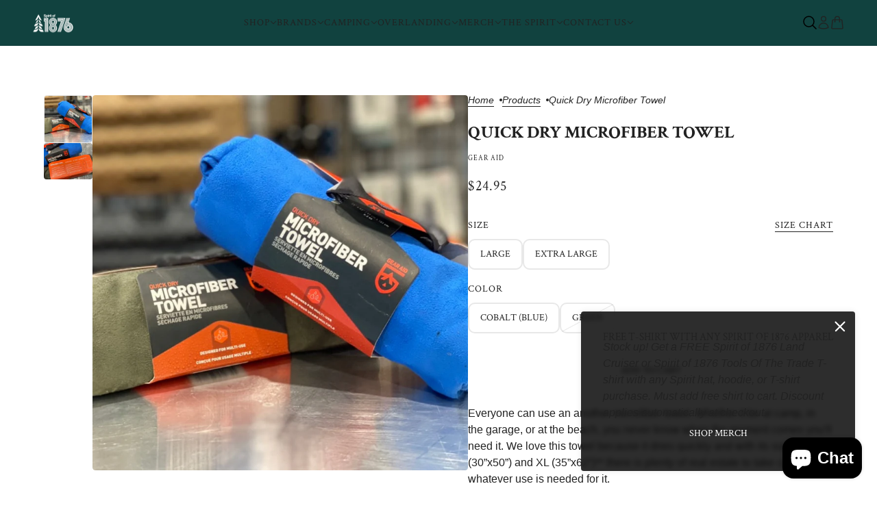

--- FILE ---
content_type: text/html; charset=utf-8
request_url: https://spiritof1876.com/products/quick-dry-microfiber-towel?section_id=template--17613882949807__main&option_values=246815621295,246815686831
body_size: 3906
content:
<div id="shopify-section-template--17613882949807__main" class="shopify-section section--product-page"><script type="module">
  import { Utils } from '@troop-themes/main';
  Utils.updateRecentProducts('quick-dry-microfiber-towel');
</script>

<div
  class="main-product--root"
  data-product-id="7039311872175-template--17613882949807__main"
  data-product-page="true"
  data-section-id="template--17613882949807__main"
  data-section-type="product_page"
  data-container-width="5"
  data-spacing-above="true"
  data-spacing-below="true"
  data-text-alignment="left"
  style="--text-column-width:45%;--media-gap:8px;--thumbnail-width:80px;"
>
  <div class="main-product--wrapper"><div class="main-product--desktop" data-mq="medium-large"><product-media-variants
  class="product-media--variants--root"
  data-id="7039311872175-template--17613882949807__main"
  data-layout="thumbnails"
  data-variant-scroll="true"
>
  <div class="product-media--variants"><div
      class="product-media--container"data-container="panel"
        data-columns="1"><div
  class="product-media--root"
  data-id="24229447499951"
  data-active="true"
  data-media-type="image"
  style="--product-media--aspect-ratio:1.0;"
><modal-trigger
          class="product-media--modal"
          data-id="product"
          data-index="0"
          aria-label="Enlarge product image"
          tabindex="0"
        ><product-zoom-element
            class="product-zoom--root"
            data-id="24229447499951"
            data-magnify="1.7"
          ><img src="//spiritof1876.com/cdn/shop/products/IMG-1336.jpg?v=1660159306&amp;width=817" alt="shop microfiber towel" srcset="//spiritof1876.com/cdn/shop/products/IMG-1336.jpg?v=1660159306&amp;width=500 500w, //spiritof1876.com/cdn/shop/products/IMG-1336.jpg?v=1660159306&amp;width=767 767w" width="817" height="817" loading="eager" class="product-zoom--wrapper" sizes="100vw" fetchpriority="high"><img src="//spiritof1876.com/cdn/shop/products/IMG-1336.jpg?v=1660159306&amp;width=817" alt="shop microfiber towel" srcset="//spiritof1876.com/cdn/shop/products/IMG-1336.jpg?v=1660159306&amp;width=500 500w, //spiritof1876.com/cdn/shop/products/IMG-1336.jpg?v=1660159306&amp;width=767 767w" width="817" height="817" loading="lazy" class="product-zoom--enlarged" sizes="100vw"></product-zoom-element></modal-trigger></div><div
  class="product-media--root"
  data-id="24229447532719"
  data-active="false"
  data-media-type="image"
  style="--product-media--aspect-ratio:1.352;"
><modal-trigger
          class="product-media--modal"
          data-id="product"
          data-index="1"
          aria-label="Enlarge product image"
          tabindex="0"
        ><product-zoom-element
            class="product-zoom--root"
            data-id="24229447532719"
            data-magnify="1.7"
          ><img src="//spiritof1876.com/cdn/shop/products/IMG-1335.jpg?v=1637265832&amp;width=1125" alt="buy microfiber towel" srcset="//spiritof1876.com/cdn/shop/products/IMG-1335.jpg?v=1637265832&amp;width=500 500w, //spiritof1876.com/cdn/shop/products/IMG-1335.jpg?v=1637265832&amp;width=767 767w, //spiritof1876.com/cdn/shop/products/IMG-1335.jpg?v=1637265832&amp;width=1000 1000w" width="1125" height="832" loading="lazy" class="product-zoom--wrapper" sizes="100vw" fetchpriority="auto"><img src="//spiritof1876.com/cdn/shop/products/IMG-1335.jpg?v=1637265832&amp;width=1125" alt="buy microfiber towel" srcset="//spiritof1876.com/cdn/shop/products/IMG-1335.jpg?v=1637265832&amp;width=500 500w, //spiritof1876.com/cdn/shop/products/IMG-1335.jpg?v=1637265832&amp;width=767 767w, //spiritof1876.com/cdn/shop/products/IMG-1335.jpg?v=1637265832&amp;width=1000 1000w" width="1125" height="832" loading="lazy" class="product-zoom--enlarged" sizes="100vw"></product-zoom-element></modal-trigger></div></div>
  </div><product-thumbs-element class="product-media--thumbs" data-id="7039311872175-template--17613882949807__main">
      <div class="product-media--thumbs-wrapper"><div
          class="product-media--thumb"
          data-active="true"
          data-id="24229447499951"
          tabindex="0"
        ><img src="//spiritof1876.com/cdn/shop/products/IMG-1336.jpg?v=1660159306&amp;width=817" alt="shop microfiber towel" srcset="//spiritof1876.com/cdn/shop/products/IMG-1336.jpg?v=1660159306&amp;width=50 50w, //spiritof1876.com/cdn/shop/products/IMG-1336.jpg?v=1660159306&amp;width=100 100w, //spiritof1876.com/cdn/shop/products/IMG-1336.jpg?v=1660159306&amp;width=200 200w" width="817" height="817" loading="lazy" sizes="80px"></div><div
          class="product-media--thumb"
          data-active="false"
          data-id="24229447532719"
          tabindex="0"
        ><img src="//spiritof1876.com/cdn/shop/products/IMG-1335.jpg?v=1637265832&amp;width=1125" alt="buy microfiber towel" srcset="//spiritof1876.com/cdn/shop/products/IMG-1335.jpg?v=1637265832&amp;width=50 50w, //spiritof1876.com/cdn/shop/products/IMG-1335.jpg?v=1637265832&amp;width=100 100w, //spiritof1876.com/cdn/shop/products/IMG-1335.jpg?v=1637265832&amp;width=200 200w" width="1125" height="832" loading="lazy" sizes="80px"></div></div>
    </product-thumbs-element></product-media-variants><modal-element
    class="modal--root"
    data-id="product"
    data-background-color="dark"
    data-translucent="true"
    data-transition-item="viewport"
    data-transition-type="fade-in"
    data-transition-trigger="custom"
    aria-hidden="true"
  ><div
          class="modal--view"
          aria-hidden="true"
          data-modal-index="0"
          data-id="24229447499951"
          data-background-color="none"
          data-transition-item="viewport"
          data-transition-type="fade-out"
          data-transition-trigger="custom"
        ><img src="//spiritof1876.com/cdn/shop/products/IMG-1336.jpg?v=1660159306&amp;width=817" alt="shop microfiber towel" srcset="//spiritof1876.com/cdn/shop/products/IMG-1336.jpg?v=1660159306&amp;width=500 500w, //spiritof1876.com/cdn/shop/products/IMG-1336.jpg?v=1660159306&amp;width=767 767w" width="817" height="817" loading="lazy" sizes="100vw"></div><div
          class="modal--view"
          aria-hidden="true"
          data-modal-index="1"
          data-id="24229447532719"
          data-background-color="none"
          data-transition-item="viewport"
          data-transition-type="fade-in"
          data-transition-trigger="custom"
        ><img src="//spiritof1876.com/cdn/shop/products/IMG-1335.jpg?v=1637265832&amp;width=1125" alt="buy microfiber towel" srcset="//spiritof1876.com/cdn/shop/products/IMG-1335.jpg?v=1637265832&amp;width=500 500w, //spiritof1876.com/cdn/shop/products/IMG-1335.jpg?v=1637265832&amp;width=767 767w, //spiritof1876.com/cdn/shop/products/IMG-1335.jpg?v=1637265832&amp;width=1000 1000w" width="1125" height="832" loading="lazy" sizes="100vw"></div></modal-element></div>

    <div
      class="main-product--mobile"
      data-mq="small"
      data-layout="slideshow"
    >
<main-product-carousel
  class="carousel--root"
  data-id="7039311872175-template--17613882949807__main"
  data-at-end="false"
  data-at-start="true"
  data-auto-rotate="false"
  data-blocks-per-slide="1"
  data-mobile-blocks-per-slide="1"
  data-dot-nav="true"
  data-spacing-around-blocks="true"
  data-transition-type="slide"
  style="--total-slides:2;--total-slides-mobile:2;--total-spaces:2;--total-spaces-mobile:2;"
>
  <div class="carousel--wrapper">
    <div class="carousel--container"><div
            class="carousel--block"
            data-id="template--17613882949807__main--block-1"
          ><div
  class="product-media--root"
  data-id="24229447499951"
  data-active="true"
  data-media-type="image"
  style="--product-media--aspect-ratio:1.0;"
><img src="//spiritof1876.com/cdn/shop/products/IMG-1336.jpg?v=1660159306&amp;width=817" alt="shop microfiber towel" srcset="//spiritof1876.com/cdn/shop/products/IMG-1336.jpg?v=1660159306&amp;width=500 500w, //spiritof1876.com/cdn/shop/products/IMG-1336.jpg?v=1660159306&amp;width=767 767w" width="817" height="817" loading="lazy" sizes="100vw"></div></div><div
            class="carousel--block"
            data-id="template--17613882949807__main--block-2"
          ><div
  class="product-media--root"
  data-id="24229447532719"
  data-active="false"
  data-media-type="image"
  style="--product-media--aspect-ratio:1.352;"
><img src="//spiritof1876.com/cdn/shop/products/IMG-1335.jpg?v=1637265832&amp;width=1125" alt="buy microfiber towel" srcset="//spiritof1876.com/cdn/shop/products/IMG-1335.jpg?v=1637265832&amp;width=500 500w, //spiritof1876.com/cdn/shop/products/IMG-1335.jpg?v=1637265832&amp;width=767 767w, //spiritof1876.com/cdn/shop/products/IMG-1335.jpg?v=1637265832&amp;width=1000 1000w" width="1125" height="832" loading="lazy" sizes="100vw"></div></div></div>

    <div class="carousel--dot-container">
      <div class="carousel--dot-nav"><svg class="icon--root icon--circle" xmlns="http://www.w3.org/2000/svg" viewBox="-4 -4 42 42">
      <circle cx="16" cy="16" r="15.915" />
      <circle cx="16" cy="16" r="15.915" />
    </svg></div>
    </div>
  </div>
</main-product-carousel></div><form method="post" action="/cart/add" id="product_form_7039311872175" accept-charset="UTF-8" class="main-product--form" enctype="multipart/form-data"><input type="hidden" name="form_type" value="product" /><input type="hidden" name="utf8" value="✓" /><div
          class="product--breadcrumbs"
          data-mq="medium-large"
          
            data-transition-item="template--17613882949807__main"
          
        ><ul class="breadcrumbs--root">
   <li data-item="caption">
      <a href="/">Home</a>
   </li><li data-item="caption">
            <a href="/collections/all">products</a>
         </li><li data-item="caption">Quick Dry Microfiber Towel</li></ul></div><div
    class="product--block"
    data-block-type="heading"
    data-fit-together="false"><div
          
            data-transition-cropper
            data-transition-item="viewport"
            data-transition-type="mask"
          
        >
          <div>
            <h2 class="product--block--heading" data-item="section-heading">
              <a href="/products/quick-dry-microfiber-towel">
                Quick Dry Microfiber Towel
              </a>
            </h2>
          </div>
        </div></div><div
    class="product--block"
    data-block-type="vendor"
    data-fit-together="false"><div class="product--block--vendor" data-item="nav-text--sub">
          <a href="/collections/vendors?q=Gear%20Aid">Gear Aid</a>
        </div></div><div
    class="product--block"
    data-block-type="price"
    data-fit-together="false"><product-price-element
  class="product-price--root"
  data-id="7039311872175-template--17613882949807__main"
  data-money-format="${{amount}}"
>
  <div class="product-price--wrapper">
    <div class="product-price--original" data-item='nav-text'>
      $24.95
    </div>

    <div
      class="product-price--compare"
      data-item="nav-text"
      data-text-color="gray"
      
        style="display:none;"
      
    ></div>
  </div>

  <div
    class="product-price--unit-container"
    data-item="small-text"
    
      style="display:none;"
    
  >
    <span class="product-price--unit-price"></span>/<span class="product-price--reference-value"></span><span class="product-price--reference-unit"></span>
  </div></product-price-element></div><div
    class="product--block"
    data-block-type="options"
    data-fit-together="false"><product-options-element
    class="product-options--root"
    data-id="7039311872175-template--17613882949807__main"
    data-product-handle="quick-dry-microfiber-towel"
    data-product-id="7039311872175"
    data-product-url="/products/quick-dry-microfiber-towel"
    aria-busy="false"
  >
    <div class="product-options--container"><div class="product-options--option" data-index="0">
<label
  class="radios--header"
  id="template--17613882949807__main-7039311872175-template--17613882949807__main-size"
  data-item="nav-text"
>
  Size
</label>

<div
  class="radios--container"
  role="radiogroup"
  aria-labelledby="template--17613882949807__main-7039311872175-template--17613882949807__main-size"
><label
      for="template--17613882949807__main-7039311872175-template--17613882949807__main-size-large"
      class="radios--value-button"
      data-item="secondary-button"
      data-text="Large"
      
      
        data-option-value-id="246815621295"
        data-option-name="size"
        data-product-url=""
      
    >
      <div>Large</div>

      <input
        class="radios--input"
        type="radio"
        id="template--17613882949807__main-7039311872175-template--17613882949807__main-size-large"
        name="template--17613882949807__main-7039311872175-template--17613882949807__main-size"
        value="Large"
        
          data-option-value-id="246815621295"
          data-option-name="size"
          data-product-url=""
        
        data-item="radio"
        
          checked
        
      />
    </label><label
      for="template--17613882949807__main-7039311872175-template--17613882949807__main-size-extralarge"
      class="radios--value-button"
      data-item="secondary-button"
      data-text="Extra Large"
      
      
        data-option-value-id="246815654063"
        data-option-name="size"
        data-product-url=""
      
    >
      <div>Extra Large</div>

      <input
        class="radios--input"
        type="radio"
        id="template--17613882949807__main-7039311872175-template--17613882949807__main-size-extralarge"
        name="template--17613882949807__main-7039311872175-template--17613882949807__main-size"
        value="Extra Large"
        
          data-option-value-id="246815654063"
          data-option-name="size"
          data-product-url=""
        
        data-item="radio"
        
      />
    </label></div><div class="product-size-chart--root" style="display:none;">
              <modal-trigger
                class="product-size-chart--link"
                data-id="size-chart"
                data-item="block-link"
                aria-haspopup="true"
                tabindex="0"
              >
                <span>Size chart</span>
              </modal-trigger>
            </div></div><div class="product-options--option" data-index="1">
<label
  class="radios--header"
  id="template--17613882949807__main-7039311872175-template--17613882949807__main-color"
  data-item="nav-text"
>
  Color
</label>

<div
  class="radios--container"
  role="radiogroup"
  aria-labelledby="template--17613882949807__main-7039311872175-template--17613882949807__main-color"
><label
      for="template--17613882949807__main-7039311872175-template--17613882949807__main-color-cobalt(blue)"
      class="radios--value-button"
      data-item="secondary-button"
      data-text="Cobalt (Blue)"
      
      
        data-option-value-id="246815686831"
        data-option-name="color"
        data-product-url=""
      
    >
      <div>Cobalt (Blue)</div>

      <input
        class="radios--input"
        type="radio"
        id="template--17613882949807__main-7039311872175-template--17613882949807__main-color-cobalt(blue)"
        name="template--17613882949807__main-7039311872175-template--17613882949807__main-color"
        value="Cobalt (Blue)"
        
          data-option-value-id="246815686831"
          data-option-name="color"
          data-product-url=""
        
        data-item="radio"
        
          checked
        
      />
    </label><label
      for="template--17613882949807__main-7039311872175-template--17613882949807__main-color-green"
      class="radios--value-button"
      data-item="secondary-button"
      data-text="Green"
      
        data-unavailable="true"
      
      
        data-option-value-id="246815719599"
        data-option-name="color"
        data-product-url=""
      
    >
      <div>Green</div>

      <input
        class="radios--input"
        type="radio"
        id="template--17613882949807__main-7039311872175-template--17613882949807__main-color-green"
        name="template--17613882949807__main-7039311872175-template--17613882949807__main-color"
        value="Green"
        
          data-option-value-id="246815719599"
          data-option-name="color"
          data-product-url=""
        
        data-item="radio"
        
      />
    </label></div></div></div>

    <script type="application/json" id="variant-json-template--17613882949807__main-7039311872175-template--17613882949807__main">{"inventory_policy":"continue","inventory_quantity":2,"id":40980642594991,"title":"Large \/ Cobalt (Blue)","option1":"Large","option2":"Cobalt (Blue)","option3":null,"sku":"","requires_shipping":true,"taxable":true,"featured_image":null,"available":true,"name":"Quick Dry Microfiber Towel - Large \/ Cobalt (Blue)","public_title":"Large \/ Cobalt (Blue)","options":["Large","Cobalt (Blue)"],"price":2495,"weight":907,"compare_at_price":null,"inventory_management":"shopify","barcode":"","requires_selling_plan":false,"selling_plan_allocations":[]}</script>
  </product-options-element></div><div
    class="product--block"
    data-block-type="buy-buttons"
    data-fit-together="false">

<product-buy-buttons-element
  class="product-buy-buttons--root"
  data-id="7039311872175-template--17613882949807__main"
  data-cart-type="drawer"
  data-translations=""
><button
      class="product-buy-buttons--primary"
      data-enabled="true"
      aria-busy="false"
      data-text="Add to cart"
      
        data-item="secondary-button"
      
      
        data-transition-button
      
>
      <span class="product-buy-buttons--cta-text">Add to cart</span>
      <span class="product-buy-buttons--spinner"><svg class="icon--root icon--spinner">
      <use xmlns:xlink="http://www.w3.org/1999/xlink" xlink:href="#loading-spinner" />
    </svg></span>
    </button><div
        class="product-buy-buttons--smart"aria-hidden="false"
          data-transition-button
        
      ></div><input
    type="hidden"
    class="product-buy-buttons--input"
    name="id"
    data-sku=""
    data-management="shopify"
    data-policy="continue"
    data-quantity="2"
    value="40980642594991"
  >

  <script type="application/json">
    {
      "add_to_cart": "Add to cart",
      "out_of_stock": "Out of stock",
      "unavailable": "Unavailable"
    }
  </script>
</product-buy-buttons-element></div><div
    class="product--block"
    data-block-type="pickup"
    data-fit-together="false"></div><div
    class="product--block"
    data-block-type="description"
    data-fit-together="false"><div class="product--block--description" data-item="rte-content"><p>Everyone can use an another microfiber towel. Whether it be at camp, in the garage, or at the beach, you never know when the moment comes you'll need it. We love this towel because it dries quickly and with its size **<span data-mce-fragment="1">large (30”x50”) and XL (35”x62”)** there is plenty of real estate to take care of whatever use is needed for it. </span></p>
<p><span data-mce-fragment="1">It features an antimicrobial treatment so no smell lingers on it, and it packs away conveniently so it will be ready for its next use.</span></p>
<p> </p>
<ul>
<li>
<strong>Super Absorbent –</strong><span> </span>Absorbs five times its weight in water and dries quickly with the attached hanging snap loop</li>
<li>
<strong>Compact &amp; Lightweight</strong><span> </span>– Full-size towel folds down to the size of a water bottle and weighs under 11 oz (XL)</li>
<li>
<strong>Antimicrobial –</strong><span> </span>Silver ion treatment helps prevent odors and keeps it fresh</li>
<li>
<strong>Packable</strong><span> </span>– Store it or toiletries in the mesh black or coyote brown storage bag; towel sizes are large (30”x50”) and (35”x62”) XL</li>
<li>
<strong>Multipurpose</strong><span> </span>– Features sewn grommets for use as a blanket, tarp, or sunshade</li>
</ul></div></div><div
    class="product--block"
    data-block-type="complementary-products"
    data-fit-together="false"><product-recommendations-element
    class="complementary-products--root"
    data-max-products="2"
    data-product-id="7039311872175"
    data-intent="complementary"
    aria-hidden="true"
  ><h3 class="complementary-products--heading" data-item="block-heading">Pairs well with</h3><div class="complementary-products--container" data-products-container></div>
  </product-recommendations-element></div><input type="hidden" name="quantity" value="1" min="1" pattern="[0-9]*" tabindex="-1"><modal-element
    class="modal--root"
    data-id="size-chart"
    data-background-color="dark"
    data-translucent="true"
    data-transition-item="viewport"
    data-transition-type="fade-in"
    data-transition-trigger="custom"
    aria-hidden="true"
  >
    <div class="modal--view">
      <div class="product-size-chart--modal" data-item="rte-content">You haven't linked a page yet. To configure this you'll need to go to the <code>Product page &gt; Variant picker</code> block.</div>
    </div>
  </modal-element><input type="hidden" name="product-id" value="7039311872175" /><input type="hidden" name="section-id" value="template--17613882949807__main" /></form></div>
</div>

</div>

--- FILE ---
content_type: text/html; charset=utf-8
request_url: https://spiritof1876.com/products/quick-dry-microfiber-towel?section_id=template--17613882949807__main&option_values=246815654063,246815686831
body_size: 3137
content:
<div id="shopify-section-template--17613882949807__main" class="shopify-section section--product-page"><script type="module">
  import { Utils } from '@troop-themes/main';
  Utils.updateRecentProducts('quick-dry-microfiber-towel');
</script>

<div
  class="main-product--root"
  data-product-id="7039311872175-template--17613882949807__main"
  data-product-page="true"
  data-section-id="template--17613882949807__main"
  data-section-type="product_page"
  data-container-width="5"
  data-spacing-above="true"
  data-spacing-below="true"
  data-text-alignment="left"
  style="--text-column-width:45%;--media-gap:8px;--thumbnail-width:80px;"
>
  <div class="main-product--wrapper"><div class="main-product--desktop" data-mq="medium-large"><product-media-variants
  class="product-media--variants--root"
  data-id="7039311872175-template--17613882949807__main"
  data-layout="thumbnails"
  data-variant-scroll="true"
>
  <div class="product-media--variants"><div
      class="product-media--container"data-container="panel"
        data-columns="1"><div
  class="product-media--root"
  data-id="24229447499951"
  data-active="true"
  data-media-type="image"
  style="--product-media--aspect-ratio:1.0;"
><modal-trigger
          class="product-media--modal"
          data-id="product"
          data-index="0"
          aria-label="Enlarge product image"
          tabindex="0"
        ><product-zoom-element
            class="product-zoom--root"
            data-id="24229447499951"
            data-magnify="1.7"
          ><img src="//spiritof1876.com/cdn/shop/products/IMG-1336.jpg?v=1660159306&amp;width=817" alt="shop microfiber towel" srcset="//spiritof1876.com/cdn/shop/products/IMG-1336.jpg?v=1660159306&amp;width=500 500w, //spiritof1876.com/cdn/shop/products/IMG-1336.jpg?v=1660159306&amp;width=767 767w" width="817" height="817" loading="eager" class="product-zoom--wrapper" sizes="100vw" fetchpriority="high"><img src="//spiritof1876.com/cdn/shop/products/IMG-1336.jpg?v=1660159306&amp;width=817" alt="shop microfiber towel" srcset="//spiritof1876.com/cdn/shop/products/IMG-1336.jpg?v=1660159306&amp;width=500 500w, //spiritof1876.com/cdn/shop/products/IMG-1336.jpg?v=1660159306&amp;width=767 767w" width="817" height="817" loading="lazy" class="product-zoom--enlarged" sizes="100vw"></product-zoom-element></modal-trigger></div><div
  class="product-media--root"
  data-id="24229447532719"
  data-active="false"
  data-media-type="image"
  style="--product-media--aspect-ratio:1.352;"
><modal-trigger
          class="product-media--modal"
          data-id="product"
          data-index="1"
          aria-label="Enlarge product image"
          tabindex="0"
        ><product-zoom-element
            class="product-zoom--root"
            data-id="24229447532719"
            data-magnify="1.7"
          ><img src="//spiritof1876.com/cdn/shop/products/IMG-1335.jpg?v=1637265832&amp;width=1125" alt="buy microfiber towel" srcset="//spiritof1876.com/cdn/shop/products/IMG-1335.jpg?v=1637265832&amp;width=500 500w, //spiritof1876.com/cdn/shop/products/IMG-1335.jpg?v=1637265832&amp;width=767 767w, //spiritof1876.com/cdn/shop/products/IMG-1335.jpg?v=1637265832&amp;width=1000 1000w" width="1125" height="832" loading="lazy" class="product-zoom--wrapper" sizes="100vw" fetchpriority="auto"><img src="//spiritof1876.com/cdn/shop/products/IMG-1335.jpg?v=1637265832&amp;width=1125" alt="buy microfiber towel" srcset="//spiritof1876.com/cdn/shop/products/IMG-1335.jpg?v=1637265832&amp;width=500 500w, //spiritof1876.com/cdn/shop/products/IMG-1335.jpg?v=1637265832&amp;width=767 767w, //spiritof1876.com/cdn/shop/products/IMG-1335.jpg?v=1637265832&amp;width=1000 1000w" width="1125" height="832" loading="lazy" class="product-zoom--enlarged" sizes="100vw"></product-zoom-element></modal-trigger></div></div>
  </div><product-thumbs-element class="product-media--thumbs" data-id="7039311872175-template--17613882949807__main">
      <div class="product-media--thumbs-wrapper"><div
          class="product-media--thumb"
          data-active="true"
          data-id="24229447499951"
          tabindex="0"
        ><img src="//spiritof1876.com/cdn/shop/products/IMG-1336.jpg?v=1660159306&amp;width=817" alt="shop microfiber towel" srcset="//spiritof1876.com/cdn/shop/products/IMG-1336.jpg?v=1660159306&amp;width=50 50w, //spiritof1876.com/cdn/shop/products/IMG-1336.jpg?v=1660159306&amp;width=100 100w, //spiritof1876.com/cdn/shop/products/IMG-1336.jpg?v=1660159306&amp;width=200 200w" width="817" height="817" loading="lazy" sizes="80px"></div><div
          class="product-media--thumb"
          data-active="false"
          data-id="24229447532719"
          tabindex="0"
        ><img src="//spiritof1876.com/cdn/shop/products/IMG-1335.jpg?v=1637265832&amp;width=1125" alt="buy microfiber towel" srcset="//spiritof1876.com/cdn/shop/products/IMG-1335.jpg?v=1637265832&amp;width=50 50w, //spiritof1876.com/cdn/shop/products/IMG-1335.jpg?v=1637265832&amp;width=100 100w, //spiritof1876.com/cdn/shop/products/IMG-1335.jpg?v=1637265832&amp;width=200 200w" width="1125" height="832" loading="lazy" sizes="80px"></div></div>
    </product-thumbs-element></product-media-variants><modal-element
    class="modal--root"
    data-id="product"
    data-background-color="dark"
    data-translucent="true"
    data-transition-item="viewport"
    data-transition-type="fade-in"
    data-transition-trigger="custom"
    aria-hidden="true"
  ><div
          class="modal--view"
          aria-hidden="true"
          data-modal-index="0"
          data-id="24229447499951"
          data-background-color="none"
          data-transition-item="viewport"
          data-transition-type="fade-out"
          data-transition-trigger="custom"
        ><img src="//spiritof1876.com/cdn/shop/products/IMG-1336.jpg?v=1660159306&amp;width=817" alt="shop microfiber towel" srcset="//spiritof1876.com/cdn/shop/products/IMG-1336.jpg?v=1660159306&amp;width=500 500w, //spiritof1876.com/cdn/shop/products/IMG-1336.jpg?v=1660159306&amp;width=767 767w" width="817" height="817" loading="lazy" sizes="100vw"></div><div
          class="modal--view"
          aria-hidden="true"
          data-modal-index="1"
          data-id="24229447532719"
          data-background-color="none"
          data-transition-item="viewport"
          data-transition-type="fade-in"
          data-transition-trigger="custom"
        ><img src="//spiritof1876.com/cdn/shop/products/IMG-1335.jpg?v=1637265832&amp;width=1125" alt="buy microfiber towel" srcset="//spiritof1876.com/cdn/shop/products/IMG-1335.jpg?v=1637265832&amp;width=500 500w, //spiritof1876.com/cdn/shop/products/IMG-1335.jpg?v=1637265832&amp;width=767 767w, //spiritof1876.com/cdn/shop/products/IMG-1335.jpg?v=1637265832&amp;width=1000 1000w" width="1125" height="832" loading="lazy" sizes="100vw"></div></modal-element></div>

    <div
      class="main-product--mobile"
      data-mq="small"
      data-layout="slideshow"
    >
<main-product-carousel
  class="carousel--root"
  data-id="7039311872175-template--17613882949807__main"
  data-at-end="false"
  data-at-start="true"
  data-auto-rotate="false"
  data-blocks-per-slide="1"
  data-mobile-blocks-per-slide="1"
  data-dot-nav="true"
  data-spacing-around-blocks="true"
  data-transition-type="slide"
  style="--total-slides:2;--total-slides-mobile:2;--total-spaces:2;--total-spaces-mobile:2;"
>
  <div class="carousel--wrapper">
    <div class="carousel--container"><div
            class="carousel--block"
            data-id="template--17613882949807__main--block-1"
          ><div
  class="product-media--root"
  data-id="24229447499951"
  data-active="true"
  data-media-type="image"
  style="--product-media--aspect-ratio:1.0;"
><img src="//spiritof1876.com/cdn/shop/products/IMG-1336.jpg?v=1660159306&amp;width=817" alt="shop microfiber towel" srcset="//spiritof1876.com/cdn/shop/products/IMG-1336.jpg?v=1660159306&amp;width=500 500w, //spiritof1876.com/cdn/shop/products/IMG-1336.jpg?v=1660159306&amp;width=767 767w" width="817" height="817" loading="lazy" sizes="100vw"></div></div><div
            class="carousel--block"
            data-id="template--17613882949807__main--block-2"
          ><div
  class="product-media--root"
  data-id="24229447532719"
  data-active="false"
  data-media-type="image"
  style="--product-media--aspect-ratio:1.352;"
><img src="//spiritof1876.com/cdn/shop/products/IMG-1335.jpg?v=1637265832&amp;width=1125" alt="buy microfiber towel" srcset="//spiritof1876.com/cdn/shop/products/IMG-1335.jpg?v=1637265832&amp;width=500 500w, //spiritof1876.com/cdn/shop/products/IMG-1335.jpg?v=1637265832&amp;width=767 767w, //spiritof1876.com/cdn/shop/products/IMG-1335.jpg?v=1637265832&amp;width=1000 1000w" width="1125" height="832" loading="lazy" sizes="100vw"></div></div></div>

    <div class="carousel--dot-container">
      <div class="carousel--dot-nav"><svg class="icon--root icon--circle" xmlns="http://www.w3.org/2000/svg" viewBox="-4 -4 42 42">
      <circle cx="16" cy="16" r="15.915" />
      <circle cx="16" cy="16" r="15.915" />
    </svg></div>
    </div>
  </div>
</main-product-carousel></div><form method="post" action="/cart/add" id="product_form_7039311872175" accept-charset="UTF-8" class="main-product--form" enctype="multipart/form-data"><input type="hidden" name="form_type" value="product" /><input type="hidden" name="utf8" value="✓" /><div
          class="product--breadcrumbs"
          data-mq="medium-large"
          
            data-transition-item="template--17613882949807__main"
          
        ><ul class="breadcrumbs--root">
   <li data-item="caption">
      <a href="/">Home</a>
   </li><li data-item="caption">
            <a href="/collections/all">products</a>
         </li><li data-item="caption">Quick Dry Microfiber Towel</li></ul></div><div
    class="product--block"
    data-block-type="heading"
    data-fit-together="false"><div
          
            data-transition-cropper
            data-transition-item="viewport"
            data-transition-type="mask"
          
        >
          <div>
            <h2 class="product--block--heading" data-item="section-heading">
              <a href="/products/quick-dry-microfiber-towel">
                Quick Dry Microfiber Towel
              </a>
            </h2>
          </div>
        </div></div><div
    class="product--block"
    data-block-type="vendor"
    data-fit-together="false"><div class="product--block--vendor" data-item="nav-text--sub">
          <a href="/collections/vendors?q=Gear%20Aid">Gear Aid</a>
        </div></div><div
    class="product--block"
    data-block-type="price"
    data-fit-together="false"><product-price-element
  class="product-price--root"
  data-id="7039311872175-template--17613882949807__main"
  data-money-format="${{amount}}"
>
  <div class="product-price--wrapper">
    <div class="product-price--original" data-item='nav-text'>
      $29.95
    </div>

    <div
      class="product-price--compare"
      data-item="nav-text"
      data-text-color="gray"
      
        style="display:none;"
      
    ></div>
  </div>

  <div
    class="product-price--unit-container"
    data-item="small-text"
    
      style="display:none;"
    
  >
    <span class="product-price--unit-price"></span>/<span class="product-price--reference-value"></span><span class="product-price--reference-unit"></span>
  </div></product-price-element></div><div
    class="product--block"
    data-block-type="options"
    data-fit-together="false"><product-options-element
    class="product-options--root"
    data-id="7039311872175-template--17613882949807__main"
    data-product-handle="quick-dry-microfiber-towel"
    data-product-id="7039311872175"
    data-product-url="/products/quick-dry-microfiber-towel"
    aria-busy="false"
  >
    <div class="product-options--container"><div class="product-options--option" data-index="0">
<label
  class="radios--header"
  id="template--17613882949807__main-7039311872175-template--17613882949807__main-size"
  data-item="nav-text"
>
  Size
</label>

<div
  class="radios--container"
  role="radiogroup"
  aria-labelledby="template--17613882949807__main-7039311872175-template--17613882949807__main-size"
><label
      for="template--17613882949807__main-7039311872175-template--17613882949807__main-size-large"
      class="radios--value-button"
      data-item="secondary-button"
      data-text="Large"
      
      
        data-option-value-id="246815621295"
        data-option-name="size"
        data-product-url=""
      
    >
      <div>Large</div>

      <input
        class="radios--input"
        type="radio"
        id="template--17613882949807__main-7039311872175-template--17613882949807__main-size-large"
        name="template--17613882949807__main-7039311872175-template--17613882949807__main-size"
        value="Large"
        
          data-option-value-id="246815621295"
          data-option-name="size"
          data-product-url=""
        
        data-item="radio"
        
      />
    </label><label
      for="template--17613882949807__main-7039311872175-template--17613882949807__main-size-extralarge"
      class="radios--value-button"
      data-item="secondary-button"
      data-text="Extra Large"
      
      
        data-option-value-id="246815654063"
        data-option-name="size"
        data-product-url=""
      
    >
      <div>Extra Large</div>

      <input
        class="radios--input"
        type="radio"
        id="template--17613882949807__main-7039311872175-template--17613882949807__main-size-extralarge"
        name="template--17613882949807__main-7039311872175-template--17613882949807__main-size"
        value="Extra Large"
        
          data-option-value-id="246815654063"
          data-option-name="size"
          data-product-url=""
        
        data-item="radio"
        
          checked
        
      />
    </label></div><div class="product-size-chart--root" style="display:none;">
              <modal-trigger
                class="product-size-chart--link"
                data-id="size-chart"
                data-item="block-link"
                aria-haspopup="true"
                tabindex="0"
              >
                <span>Size chart</span>
              </modal-trigger>
            </div></div><div class="product-options--option" data-index="1">
<label
  class="radios--header"
  id="template--17613882949807__main-7039311872175-template--17613882949807__main-color"
  data-item="nav-text"
>
  Color
</label>

<div
  class="radios--container"
  role="radiogroup"
  aria-labelledby="template--17613882949807__main-7039311872175-template--17613882949807__main-color"
><label
      for="template--17613882949807__main-7039311872175-template--17613882949807__main-color-cobalt(blue)"
      class="radios--value-button"
      data-item="secondary-button"
      data-text="Cobalt (Blue)"
      
      
        data-option-value-id="246815686831"
        data-option-name="color"
        data-product-url=""
      
    >
      <div>Cobalt (Blue)</div>

      <input
        class="radios--input"
        type="radio"
        id="template--17613882949807__main-7039311872175-template--17613882949807__main-color-cobalt(blue)"
        name="template--17613882949807__main-7039311872175-template--17613882949807__main-color"
        value="Cobalt (Blue)"
        
          data-option-value-id="246815686831"
          data-option-name="color"
          data-product-url=""
        
        data-item="radio"
        
          checked
        
      />
    </label><label
      for="template--17613882949807__main-7039311872175-template--17613882949807__main-color-green"
      class="radios--value-button"
      data-item="secondary-button"
      data-text="Green"
      
      
        data-option-value-id="246815719599"
        data-option-name="color"
        data-product-url=""
      
    >
      <div>Green</div>

      <input
        class="radios--input"
        type="radio"
        id="template--17613882949807__main-7039311872175-template--17613882949807__main-color-green"
        name="template--17613882949807__main-7039311872175-template--17613882949807__main-color"
        value="Green"
        
          data-option-value-id="246815719599"
          data-option-name="color"
          data-product-url=""
        
        data-item="radio"
        
      />
    </label></div></div></div>

    <script type="application/json" id="variant-json-template--17613882949807__main-7039311872175-template--17613882949807__main">{"inventory_policy":"continue","inventory_quantity":-1,"id":40980642627759,"title":"Extra Large \/ Cobalt (Blue)","option1":"Extra Large","option2":"Cobalt (Blue)","option3":null,"sku":"","requires_shipping":true,"taxable":true,"featured_image":null,"available":true,"name":"Quick Dry Microfiber Towel - Extra Large \/ Cobalt (Blue)","public_title":"Extra Large \/ Cobalt (Blue)","options":["Extra Large","Cobalt (Blue)"],"price":2995,"weight":907,"compare_at_price":null,"inventory_management":"shopify","barcode":"","requires_selling_plan":false,"selling_plan_allocations":[]}</script>
  </product-options-element></div><div
    class="product--block"
    data-block-type="buy-buttons"
    data-fit-together="false">

<product-buy-buttons-element
  class="product-buy-buttons--root"
  data-id="7039311872175-template--17613882949807__main"
  data-cart-type="drawer"
  data-translations=""
><button
      class="product-buy-buttons--primary"
      data-enabled="true"
      aria-busy="false"
      data-text="Add to cart"
      
        data-item="secondary-button"
      
      
        data-transition-button
      
>
      <span class="product-buy-buttons--cta-text">Add to cart</span>
      <span class="product-buy-buttons--spinner"><svg class="icon--root icon--spinner">
      <use xmlns:xlink="http://www.w3.org/1999/xlink" xlink:href="#loading-spinner" />
    </svg></span>
    </button><div
        class="product-buy-buttons--smart"aria-hidden="false"
          data-transition-button
        
      ></div><input
    type="hidden"
    class="product-buy-buttons--input"
    name="id"
    data-sku=""
    data-management="shopify"
    data-policy="continue"
    data-quantity="-1"
    value="40980642627759"
  >

  <script type="application/json">
    {
      "add_to_cart": "Add to cart",
      "out_of_stock": "Out of stock",
      "unavailable": "Unavailable"
    }
  </script>
</product-buy-buttons-element></div><div
    class="product--block"
    data-block-type="pickup"
    data-fit-together="false"></div><div
    class="product--block"
    data-block-type="description"
    data-fit-together="false"><div class="product--block--description" data-item="rte-content"><p>Everyone can use an another microfiber towel. Whether it be at camp, in the garage, or at the beach, you never know when the moment comes you'll need it. We love this towel because it dries quickly and with its size **<span data-mce-fragment="1">large (30”x50”) and XL (35”x62”)** there is plenty of real estate to take care of whatever use is needed for it. </span></p>
<p><span data-mce-fragment="1">It features an antimicrobial treatment so no smell lingers on it, and it packs away conveniently so it will be ready for its next use.</span></p>
<p> </p>
<ul>
<li>
<strong>Super Absorbent –</strong><span> </span>Absorbs five times its weight in water and dries quickly with the attached hanging snap loop</li>
<li>
<strong>Compact &amp; Lightweight</strong><span> </span>– Full-size towel folds down to the size of a water bottle and weighs under 11 oz (XL)</li>
<li>
<strong>Antimicrobial –</strong><span> </span>Silver ion treatment helps prevent odors and keeps it fresh</li>
<li>
<strong>Packable</strong><span> </span>– Store it or toiletries in the mesh black or coyote brown storage bag; towel sizes are large (30”x50”) and (35”x62”) XL</li>
<li>
<strong>Multipurpose</strong><span> </span>– Features sewn grommets for use as a blanket, tarp, or sunshade</li>
</ul></div></div><div
    class="product--block"
    data-block-type="complementary-products"
    data-fit-together="false"><product-recommendations-element
    class="complementary-products--root"
    data-max-products="2"
    data-product-id="7039311872175"
    data-intent="complementary"
    aria-hidden="true"
  ><h3 class="complementary-products--heading" data-item="block-heading">Pairs well with</h3><div class="complementary-products--container" data-products-container></div>
  </product-recommendations-element></div><input type="hidden" name="quantity" value="1" min="1" pattern="[0-9]*" tabindex="-1"><modal-element
    class="modal--root"
    data-id="size-chart"
    data-background-color="dark"
    data-translucent="true"
    data-transition-item="viewport"
    data-transition-type="fade-in"
    data-transition-trigger="custom"
    aria-hidden="true"
  >
    <div class="modal--view">
      <div class="product-size-chart--modal" data-item="rte-content">You haven't linked a page yet. To configure this you'll need to go to the <code>Product page &gt; Variant picker</code> block.</div>
    </div>
  </modal-element><input type="hidden" name="product-id" value="7039311872175" /><input type="hidden" name="section-id" value="template--17613882949807__main" /></form></div>
</div>

</div>

--- FILE ---
content_type: text/html; charset=utf-8
request_url: https://spiritof1876.com/products/quick-dry-microfiber-towel?section_id=template--17613882949807__main&option_values=246815621295,246815719599
body_size: 3888
content:
<div id="shopify-section-template--17613882949807__main" class="shopify-section section--product-page"><script type="module">
  import { Utils } from '@troop-themes/main';
  Utils.updateRecentProducts('quick-dry-microfiber-towel');
</script>

<div
  class="main-product--root"
  data-product-id="7039311872175-template--17613882949807__main"
  data-product-page="true"
  data-section-id="template--17613882949807__main"
  data-section-type="product_page"
  data-container-width="5"
  data-spacing-above="true"
  data-spacing-below="true"
  data-text-alignment="left"
  style="--text-column-width:45%;--media-gap:8px;--thumbnail-width:80px;"
>
  <div class="main-product--wrapper"><div class="main-product--desktop" data-mq="medium-large"><product-media-variants
  class="product-media--variants--root"
  data-id="7039311872175-template--17613882949807__main"
  data-layout="thumbnails"
  data-variant-scroll="true"
>
  <div class="product-media--variants"><div
      class="product-media--container"data-container="panel"
        data-columns="1"><div
  class="product-media--root"
  data-id="24229447499951"
  data-active="true"
  data-media-type="image"
  style="--product-media--aspect-ratio:1.0;"
><modal-trigger
          class="product-media--modal"
          data-id="product"
          data-index="0"
          aria-label="Enlarge product image"
          tabindex="0"
        ><product-zoom-element
            class="product-zoom--root"
            data-id="24229447499951"
            data-magnify="1.7"
          ><img src="//spiritof1876.com/cdn/shop/products/IMG-1336.jpg?v=1660159306&amp;width=817" alt="shop microfiber towel" srcset="//spiritof1876.com/cdn/shop/products/IMG-1336.jpg?v=1660159306&amp;width=500 500w, //spiritof1876.com/cdn/shop/products/IMG-1336.jpg?v=1660159306&amp;width=767 767w" width="817" height="817" loading="eager" class="product-zoom--wrapper" sizes="100vw" fetchpriority="high"><img src="//spiritof1876.com/cdn/shop/products/IMG-1336.jpg?v=1660159306&amp;width=817" alt="shop microfiber towel" srcset="//spiritof1876.com/cdn/shop/products/IMG-1336.jpg?v=1660159306&amp;width=500 500w, //spiritof1876.com/cdn/shop/products/IMG-1336.jpg?v=1660159306&amp;width=767 767w" width="817" height="817" loading="lazy" class="product-zoom--enlarged" sizes="100vw"></product-zoom-element></modal-trigger></div><div
  class="product-media--root"
  data-id="24229447532719"
  data-active="false"
  data-media-type="image"
  style="--product-media--aspect-ratio:1.352;"
><modal-trigger
          class="product-media--modal"
          data-id="product"
          data-index="1"
          aria-label="Enlarge product image"
          tabindex="0"
        ><product-zoom-element
            class="product-zoom--root"
            data-id="24229447532719"
            data-magnify="1.7"
          ><img src="//spiritof1876.com/cdn/shop/products/IMG-1335.jpg?v=1637265832&amp;width=1125" alt="buy microfiber towel" srcset="//spiritof1876.com/cdn/shop/products/IMG-1335.jpg?v=1637265832&amp;width=500 500w, //spiritof1876.com/cdn/shop/products/IMG-1335.jpg?v=1637265832&amp;width=767 767w, //spiritof1876.com/cdn/shop/products/IMG-1335.jpg?v=1637265832&amp;width=1000 1000w" width="1125" height="832" loading="lazy" class="product-zoom--wrapper" sizes="100vw" fetchpriority="auto"><img src="//spiritof1876.com/cdn/shop/products/IMG-1335.jpg?v=1637265832&amp;width=1125" alt="buy microfiber towel" srcset="//spiritof1876.com/cdn/shop/products/IMG-1335.jpg?v=1637265832&amp;width=500 500w, //spiritof1876.com/cdn/shop/products/IMG-1335.jpg?v=1637265832&amp;width=767 767w, //spiritof1876.com/cdn/shop/products/IMG-1335.jpg?v=1637265832&amp;width=1000 1000w" width="1125" height="832" loading="lazy" class="product-zoom--enlarged" sizes="100vw"></product-zoom-element></modal-trigger></div></div>
  </div><product-thumbs-element class="product-media--thumbs" data-id="7039311872175-template--17613882949807__main">
      <div class="product-media--thumbs-wrapper"><div
          class="product-media--thumb"
          data-active="true"
          data-id="24229447499951"
          tabindex="0"
        ><img src="//spiritof1876.com/cdn/shop/products/IMG-1336.jpg?v=1660159306&amp;width=817" alt="shop microfiber towel" srcset="//spiritof1876.com/cdn/shop/products/IMG-1336.jpg?v=1660159306&amp;width=50 50w, //spiritof1876.com/cdn/shop/products/IMG-1336.jpg?v=1660159306&amp;width=100 100w, //spiritof1876.com/cdn/shop/products/IMG-1336.jpg?v=1660159306&amp;width=200 200w" width="817" height="817" loading="lazy" sizes="80px"></div><div
          class="product-media--thumb"
          data-active="false"
          data-id="24229447532719"
          tabindex="0"
        ><img src="//spiritof1876.com/cdn/shop/products/IMG-1335.jpg?v=1637265832&amp;width=1125" alt="buy microfiber towel" srcset="//spiritof1876.com/cdn/shop/products/IMG-1335.jpg?v=1637265832&amp;width=50 50w, //spiritof1876.com/cdn/shop/products/IMG-1335.jpg?v=1637265832&amp;width=100 100w, //spiritof1876.com/cdn/shop/products/IMG-1335.jpg?v=1637265832&amp;width=200 200w" width="1125" height="832" loading="lazy" sizes="80px"></div></div>
    </product-thumbs-element></product-media-variants><modal-element
    class="modal--root"
    data-id="product"
    data-background-color="dark"
    data-translucent="true"
    data-transition-item="viewport"
    data-transition-type="fade-in"
    data-transition-trigger="custom"
    aria-hidden="true"
  ><div
          class="modal--view"
          aria-hidden="true"
          data-modal-index="0"
          data-id="24229447499951"
          data-background-color="none"
          data-transition-item="viewport"
          data-transition-type="fade-out"
          data-transition-trigger="custom"
        ><img src="//spiritof1876.com/cdn/shop/products/IMG-1336.jpg?v=1660159306&amp;width=817" alt="shop microfiber towel" srcset="//spiritof1876.com/cdn/shop/products/IMG-1336.jpg?v=1660159306&amp;width=500 500w, //spiritof1876.com/cdn/shop/products/IMG-1336.jpg?v=1660159306&amp;width=767 767w" width="817" height="817" loading="lazy" sizes="100vw"></div><div
          class="modal--view"
          aria-hidden="true"
          data-modal-index="1"
          data-id="24229447532719"
          data-background-color="none"
          data-transition-item="viewport"
          data-transition-type="fade-in"
          data-transition-trigger="custom"
        ><img src="//spiritof1876.com/cdn/shop/products/IMG-1335.jpg?v=1637265832&amp;width=1125" alt="buy microfiber towel" srcset="//spiritof1876.com/cdn/shop/products/IMG-1335.jpg?v=1637265832&amp;width=500 500w, //spiritof1876.com/cdn/shop/products/IMG-1335.jpg?v=1637265832&amp;width=767 767w, //spiritof1876.com/cdn/shop/products/IMG-1335.jpg?v=1637265832&amp;width=1000 1000w" width="1125" height="832" loading="lazy" sizes="100vw"></div></modal-element></div>

    <div
      class="main-product--mobile"
      data-mq="small"
      data-layout="slideshow"
    >
<main-product-carousel
  class="carousel--root"
  data-id="7039311872175-template--17613882949807__main"
  data-at-end="false"
  data-at-start="true"
  data-auto-rotate="false"
  data-blocks-per-slide="1"
  data-mobile-blocks-per-slide="1"
  data-dot-nav="true"
  data-spacing-around-blocks="true"
  data-transition-type="slide"
  style="--total-slides:2;--total-slides-mobile:2;--total-spaces:2;--total-spaces-mobile:2;"
>
  <div class="carousel--wrapper">
    <div class="carousel--container"><div
            class="carousel--block"
            data-id="template--17613882949807__main--block-1"
          ><div
  class="product-media--root"
  data-id="24229447499951"
  data-active="true"
  data-media-type="image"
  style="--product-media--aspect-ratio:1.0;"
><img src="//spiritof1876.com/cdn/shop/products/IMG-1336.jpg?v=1660159306&amp;width=817" alt="shop microfiber towel" srcset="//spiritof1876.com/cdn/shop/products/IMG-1336.jpg?v=1660159306&amp;width=500 500w, //spiritof1876.com/cdn/shop/products/IMG-1336.jpg?v=1660159306&amp;width=767 767w" width="817" height="817" loading="lazy" sizes="100vw"></div></div><div
            class="carousel--block"
            data-id="template--17613882949807__main--block-2"
          ><div
  class="product-media--root"
  data-id="24229447532719"
  data-active="false"
  data-media-type="image"
  style="--product-media--aspect-ratio:1.352;"
><img src="//spiritof1876.com/cdn/shop/products/IMG-1335.jpg?v=1637265832&amp;width=1125" alt="buy microfiber towel" srcset="//spiritof1876.com/cdn/shop/products/IMG-1335.jpg?v=1637265832&amp;width=500 500w, //spiritof1876.com/cdn/shop/products/IMG-1335.jpg?v=1637265832&amp;width=767 767w, //spiritof1876.com/cdn/shop/products/IMG-1335.jpg?v=1637265832&amp;width=1000 1000w" width="1125" height="832" loading="lazy" sizes="100vw"></div></div></div>

    <div class="carousel--dot-container">
      <div class="carousel--dot-nav"><svg class="icon--root icon--circle" xmlns="http://www.w3.org/2000/svg" viewBox="-4 -4 42 42">
      <circle cx="16" cy="16" r="15.915" />
      <circle cx="16" cy="16" r="15.915" />
    </svg></div>
    </div>
  </div>
</main-product-carousel></div><form method="post" action="/cart/add" id="product_form_7039311872175" accept-charset="UTF-8" class="main-product--form" enctype="multipart/form-data"><input type="hidden" name="form_type" value="product" /><input type="hidden" name="utf8" value="✓" /><div
          class="product--breadcrumbs"
          data-mq="medium-large"
          
            data-transition-item="template--17613882949807__main"
          
        ><ul class="breadcrumbs--root">
   <li data-item="caption">
      <a href="/">Home</a>
   </li><li data-item="caption">
            <a href="/collections/all">products</a>
         </li><li data-item="caption">Quick Dry Microfiber Towel</li></ul></div><div
    class="product--block"
    data-block-type="heading"
    data-fit-together="false"><div
          
            data-transition-cropper
            data-transition-item="viewport"
            data-transition-type="mask"
          
        >
          <div>
            <h2 class="product--block--heading" data-item="section-heading">
              <a href="/products/quick-dry-microfiber-towel">
                Quick Dry Microfiber Towel
              </a>
            </h2>
          </div>
        </div></div><div
    class="product--block"
    data-block-type="vendor"
    data-fit-together="false"><div class="product--block--vendor" data-item="nav-text--sub">
          <a href="/collections/vendors?q=Gear%20Aid">Gear Aid</a>
        </div></div><div
    class="product--block"
    data-block-type="price"
    data-fit-together="false"><product-price-element
  class="product-price--root"
  data-id="7039311872175-template--17613882949807__main"
  data-money-format="${{amount}}"
>
  <div class="product-price--wrapper">
    <div class="product-price--original" data-item='nav-text'>
      
    </div>

    <div
      class="product-price--compare"
      data-item="nav-text"
      data-text-color="gray"
      
        style="display:none;"
      
    ></div>
  </div>

  <div
    class="product-price--unit-container"
    data-item="small-text"
    
      style="display:none;"
    
  >
    <span class="product-price--unit-price"></span>/<span class="product-price--reference-value"></span><span class="product-price--reference-unit"></span>
  </div></product-price-element></div><div
    class="product--block"
    data-block-type="options"
    data-fit-together="false"><product-options-element
    class="product-options--root"
    data-id="7039311872175-template--17613882949807__main"
    data-product-handle="quick-dry-microfiber-towel"
    data-product-id="7039311872175"
    data-product-url="/products/quick-dry-microfiber-towel"
    aria-busy="false"
  >
    <div class="product-options--container"><div class="product-options--option" data-index="0">
<label
  class="radios--header"
  id="template--17613882949807__main-7039311872175-template--17613882949807__main-size"
  data-item="nav-text"
>
  Size
</label>

<div
  class="radios--container"
  role="radiogroup"
  aria-labelledby="template--17613882949807__main-7039311872175-template--17613882949807__main-size"
><label
      for="template--17613882949807__main-7039311872175-template--17613882949807__main-size-large"
      class="radios--value-button"
      data-item="secondary-button"
      data-text="Large"
      
      
        data-option-value-id="246815621295"
        data-option-name="size"
        data-product-url=""
      
    >
      <div>Large</div>

      <input
        class="radios--input"
        type="radio"
        id="template--17613882949807__main-7039311872175-template--17613882949807__main-size-large"
        name="template--17613882949807__main-7039311872175-template--17613882949807__main-size"
        value="Large"
        
          data-option-value-id="246815621295"
          data-option-name="size"
          data-product-url=""
        
        data-item="radio"
        
          checked
        
      />
    </label><label
      for="template--17613882949807__main-7039311872175-template--17613882949807__main-size-extralarge"
      class="radios--value-button"
      data-item="secondary-button"
      data-text="Extra Large"
      
      
        data-option-value-id="246815654063"
        data-option-name="size"
        data-product-url=""
      
    >
      <div>Extra Large</div>

      <input
        class="radios--input"
        type="radio"
        id="template--17613882949807__main-7039311872175-template--17613882949807__main-size-extralarge"
        name="template--17613882949807__main-7039311872175-template--17613882949807__main-size"
        value="Extra Large"
        
          data-option-value-id="246815654063"
          data-option-name="size"
          data-product-url=""
        
        data-item="radio"
        
      />
    </label></div><div class="product-size-chart--root" style="display:none;">
              <modal-trigger
                class="product-size-chart--link"
                data-id="size-chart"
                data-item="block-link"
                aria-haspopup="true"
                tabindex="0"
              >
                <span>Size chart</span>
              </modal-trigger>
            </div></div><div class="product-options--option" data-index="1">
<label
  class="radios--header"
  id="template--17613882949807__main-7039311872175-template--17613882949807__main-color"
  data-item="nav-text"
>
  Color
</label>

<div
  class="radios--container"
  role="radiogroup"
  aria-labelledby="template--17613882949807__main-7039311872175-template--17613882949807__main-color"
><label
      for="template--17613882949807__main-7039311872175-template--17613882949807__main-color-cobalt(blue)"
      class="radios--value-button"
      data-item="secondary-button"
      data-text="Cobalt (Blue)"
      
      
        data-option-value-id="246815686831"
        data-option-name="color"
        data-product-url=""
      
    >
      <div>Cobalt (Blue)</div>

      <input
        class="radios--input"
        type="radio"
        id="template--17613882949807__main-7039311872175-template--17613882949807__main-color-cobalt(blue)"
        name="template--17613882949807__main-7039311872175-template--17613882949807__main-color"
        value="Cobalt (Blue)"
        
          data-option-value-id="246815686831"
          data-option-name="color"
          data-product-url=""
        
        data-item="radio"
        
      />
    </label><label
      for="template--17613882949807__main-7039311872175-template--17613882949807__main-color-green"
      class="radios--value-button"
      data-item="secondary-button"
      data-text="Green"
      
        data-unavailable="true"
      
      
        data-option-value-id="246815719599"
        data-option-name="color"
        data-product-url=""
      
    >
      <div>Green</div>

      <input
        class="radios--input"
        type="radio"
        id="template--17613882949807__main-7039311872175-template--17613882949807__main-color-green"
        name="template--17613882949807__main-7039311872175-template--17613882949807__main-color"
        value="Green"
        
          data-option-value-id="246815719599"
          data-option-name="color"
          data-product-url=""
        
        data-item="radio"
        
          checked
        
      />
    </label></div></div></div>

    <script type="application/json" id="variant-json-template--17613882949807__main-7039311872175-template--17613882949807__main">null</script>
  </product-options-element></div><div
    class="product--block"
    data-block-type="buy-buttons"
    data-fit-together="false">

<product-buy-buttons-element
  class="product-buy-buttons--root"
  data-id="7039311872175-template--17613882949807__main"
  data-cart-type="drawer"
  data-translations=""
><button
      class="product-buy-buttons--primary"
      data-enabled="true"
      aria-busy="false"
      data-text="Out of stock"
      
        data-item="secondary-button"
      
      
        data-transition-button
      
disabled>
      <span class="product-buy-buttons--cta-text">Out of stock</span>
      <span class="product-buy-buttons--spinner"><svg class="icon--root icon--spinner">
      <use xmlns:xlink="http://www.w3.org/1999/xlink" xlink:href="#loading-spinner" />
    </svg></span>
    </button><div
        class="product-buy-buttons--smart"aria-hidden="true"
          data-transition-button
        
      ></div><input
    type="hidden"
    class="product-buy-buttons--input"
    name="id"
    data-sku=""
    data-management=""
    data-policy=""
    data-quantity="0"
    value=""
  >

  <script type="application/json">
    {
      "add_to_cart": "Add to cart",
      "out_of_stock": "Out of stock",
      "unavailable": "Unavailable"
    }
  </script>
</product-buy-buttons-element></div><div
    class="product--block"
    data-block-type="pickup"
    data-fit-together="false"></div><div
    class="product--block"
    data-block-type="description"
    data-fit-together="false"><div class="product--block--description" data-item="rte-content"><p>Everyone can use an another microfiber towel. Whether it be at camp, in the garage, or at the beach, you never know when the moment comes you'll need it. We love this towel because it dries quickly and with its size **<span data-mce-fragment="1">large (30”x50”) and XL (35”x62”)** there is plenty of real estate to take care of whatever use is needed for it. </span></p>
<p><span data-mce-fragment="1">It features an antimicrobial treatment so no smell lingers on it, and it packs away conveniently so it will be ready for its next use.</span></p>
<p> </p>
<ul>
<li>
<strong>Super Absorbent –</strong><span> </span>Absorbs five times its weight in water and dries quickly with the attached hanging snap loop</li>
<li>
<strong>Compact &amp; Lightweight</strong><span> </span>– Full-size towel folds down to the size of a water bottle and weighs under 11 oz (XL)</li>
<li>
<strong>Antimicrobial –</strong><span> </span>Silver ion treatment helps prevent odors and keeps it fresh</li>
<li>
<strong>Packable</strong><span> </span>– Store it or toiletries in the mesh black or coyote brown storage bag; towel sizes are large (30”x50”) and (35”x62”) XL</li>
<li>
<strong>Multipurpose</strong><span> </span>– Features sewn grommets for use as a blanket, tarp, or sunshade</li>
</ul></div></div><div
    class="product--block"
    data-block-type="complementary-products"
    data-fit-together="false"><product-recommendations-element
    class="complementary-products--root"
    data-max-products="2"
    data-product-id="7039311872175"
    data-intent="complementary"
    aria-hidden="true"
  ><h3 class="complementary-products--heading" data-item="block-heading">Pairs well with</h3><div class="complementary-products--container" data-products-container></div>
  </product-recommendations-element></div><input type="hidden" name="quantity" value="1" min="1" pattern="[0-9]*" tabindex="-1"><modal-element
    class="modal--root"
    data-id="size-chart"
    data-background-color="dark"
    data-translucent="true"
    data-transition-item="viewport"
    data-transition-type="fade-in"
    data-transition-trigger="custom"
    aria-hidden="true"
  >
    <div class="modal--view">
      <div class="product-size-chart--modal" data-item="rte-content">You haven't linked a page yet. To configure this you'll need to go to the <code>Product page &gt; Variant picker</code> block.</div>
    </div>
  </modal-element><input type="hidden" name="product-id" value="7039311872175" /><input type="hidden" name="section-id" value="template--17613882949807__main" /></form></div>
</div>

</div>